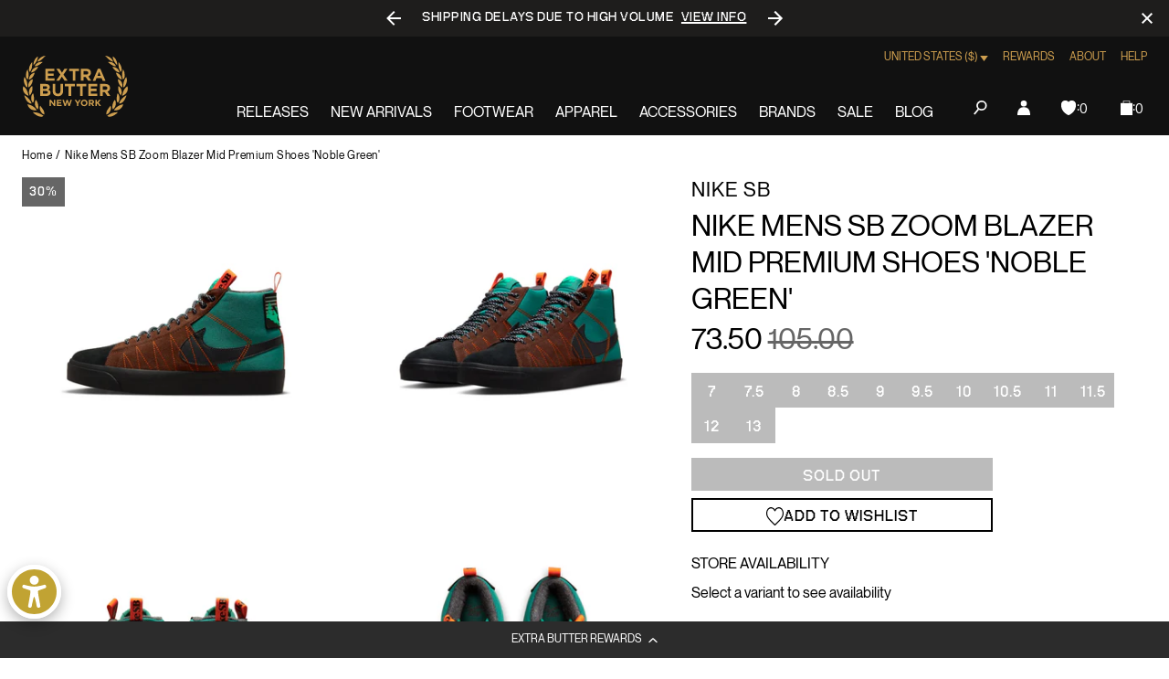

--- FILE ---
content_type: text/javascript; charset=utf-8
request_url: https://extrabutterny.com/products/nike-sb-mens-zoom-blazer-mid-premium-shoes-dc8903-300.js
body_size: 1093
content:
{"id":7083306713271,"title":"Nike Mens SB Zoom Blazer Mid Premium Shoes 'Noble Green'","handle":"nike-sb-mens-zoom-blazer-mid-premium-shoes-dc8903-300","description":"\u003cul\u003e\n\u003cli\u003eNoble Green Shoes\u003c\/li\u003e\n\u003cli\u003e\n\u003cmeta charset=\"utf-8\"\u003e\n\u003cspan\u003eDurable suede, classic canvas and a felted collar create a hiking-inspired look.\u003c\/span\u003e\u003cbr\u003e\u003cspan\u003eZig-zag stitching and webbing pull tabs on the heel and tongue complete the look.\u003c\/span\u003e\n\u003c\/li\u003e\n\u003cli\u003e\u003cspan\u003ePatch on the heel is inspired by vintage climbing patches.\u003c\/span\u003e\u003c\/li\u003e\n\u003cli\u003e\u003cspan\u003eZoom Air unit in the heel feels springy and responsive.\u003c\/span\u003e\u003c\/li\u003e\n\u003cli\u003e\u003cspan\u003eVulcanized construction fuses the sole to the upper for a flexible, broken-in feel.\u003c\/span\u003e\u003c\/li\u003e\n\u003cli\u003e\u003cspan\u003eSKU: DC8903-300\u003c\/span\u003e\u003c\/li\u003e\n\u003c\/ul\u003e\n\u003cp\u003e \u003cstrong\u003e*No International Orders are allowed for this item. USA Only\u003c\/strong\u003e\u003cbr\u003e\u003c\/p\u003e\n\u003cp\u003e\u003cmeta charset=\"utf-8\"\u003e\u003cmeta charset=\"utf-8\"\u003e\u003cspan data-mce-fragment=\"1\"\u003eBlaze trails in the Nike SB Zoom Blazer Mid Premium. This rebuilt classic overlays durable suede and classic canvas with zig-zag stitching that's inspired by classic hiking footwear. Webbing pull straps, a felted collar and rope laces complete the look.\u003c\/span\u003e\u003cbr\u003e\u003c\/p\u003e","published_at":"2021-12-14T13:42:00-05:00","created_at":"2021-12-14T12:13:39-05:00","vendor":"Nike SB","type":"Lifestyle Shoes","tags":["112621DP","DEC21","Department_Footwear","Low Stock Footwear","Message_☞ Final Sale","noreturn","OOS","seg-b","skate","winter21"],"price":7350,"price_min":7350,"price_max":7350,"available":false,"price_varies":false,"compare_at_price":10500,"compare_at_price_min":10500,"compare_at_price_max":10500,"compare_at_price_varies":false,"variants":[{"id":41018242564279,"title":"7","option1":"7","option2":null,"option3":null,"sku":"DC8903-300-7","requires_shipping":true,"taxable":true,"featured_image":null,"available":false,"name":"Nike Mens SB Zoom Blazer Mid Premium Shoes 'Noble Green' - 7","public_title":"7","options":["7"],"price":7350,"weight":1361,"compare_at_price":10500,"inventory_management":"shopify","barcode":"195242392409","quantity_rule":{"min":1,"max":null,"increment":1},"quantity_price_breaks":[],"requires_selling_plan":false,"selling_plan_allocations":[]},{"id":41018242597047,"title":"7.5","option1":"7.5","option2":null,"option3":null,"sku":"DC8903-300-7.5","requires_shipping":true,"taxable":true,"featured_image":null,"available":false,"name":"Nike Mens SB Zoom Blazer Mid Premium Shoes 'Noble Green' - 7.5","public_title":"7.5","options":["7.5"],"price":7350,"weight":1361,"compare_at_price":10500,"inventory_management":"shopify","barcode":"195242392416","quantity_rule":{"min":1,"max":null,"increment":1},"quantity_price_breaks":[],"requires_selling_plan":false,"selling_plan_allocations":[]},{"id":41018240368823,"title":"8","option1":"8","option2":null,"option3":null,"sku":"DC8903-300-8","requires_shipping":true,"taxable":true,"featured_image":null,"available":false,"name":"Nike Mens SB Zoom Blazer Mid Premium Shoes 'Noble Green' - 8","public_title":"8","options":["8"],"price":7350,"weight":1361,"compare_at_price":10500,"inventory_management":"shopify","barcode":"195242392423","quantity_rule":{"min":1,"max":null,"increment":1},"quantity_price_breaks":[],"requires_selling_plan":false,"selling_plan_allocations":[]},{"id":41018240401591,"title":"8.5","option1":"8.5","option2":null,"option3":null,"sku":"DC8903-300-8.5","requires_shipping":true,"taxable":true,"featured_image":null,"available":false,"name":"Nike Mens SB Zoom Blazer Mid Premium Shoes 'Noble Green' - 8.5","public_title":"8.5","options":["8.5"],"price":7350,"weight":1361,"compare_at_price":10500,"inventory_management":"shopify","barcode":"195242392430","quantity_rule":{"min":1,"max":null,"increment":1},"quantity_price_breaks":[],"requires_selling_plan":false,"selling_plan_allocations":[]},{"id":41018240434359,"title":"9","option1":"9","option2":null,"option3":null,"sku":"DC8903-300-9","requires_shipping":true,"taxable":true,"featured_image":null,"available":false,"name":"Nike Mens SB Zoom Blazer Mid Premium Shoes 'Noble Green' - 9","public_title":"9","options":["9"],"price":7350,"weight":1361,"compare_at_price":10500,"inventory_management":"shopify","barcode":"195242392447","quantity_rule":{"min":1,"max":null,"increment":1},"quantity_price_breaks":[],"requires_selling_plan":false,"selling_plan_allocations":[]},{"id":41018240467127,"title":"9.5","option1":"9.5","option2":null,"option3":null,"sku":"DC8903-300-9.5","requires_shipping":true,"taxable":true,"featured_image":null,"available":false,"name":"Nike Mens SB Zoom Blazer Mid Premium Shoes 'Noble Green' - 9.5","public_title":"9.5","options":["9.5"],"price":7350,"weight":1361,"compare_at_price":10500,"inventory_management":"shopify","barcode":"195242392454","quantity_rule":{"min":1,"max":null,"increment":1},"quantity_price_breaks":[],"requires_selling_plan":false,"selling_plan_allocations":[]},{"id":41018240499895,"title":"10","option1":"10","option2":null,"option3":null,"sku":"DC8903-300-10","requires_shipping":true,"taxable":true,"featured_image":null,"available":false,"name":"Nike Mens SB Zoom Blazer Mid Premium Shoes 'Noble Green' - 10","public_title":"10","options":["10"],"price":7350,"weight":1361,"compare_at_price":10500,"inventory_management":"shopify","barcode":"195242392461","quantity_rule":{"min":1,"max":null,"increment":1},"quantity_price_breaks":[],"requires_selling_plan":false,"selling_plan_allocations":[]},{"id":41018240532663,"title":"10.5","option1":"10.5","option2":null,"option3":null,"sku":"DC8903-300-10.5","requires_shipping":true,"taxable":true,"featured_image":null,"available":false,"name":"Nike Mens SB Zoom Blazer Mid Premium Shoes 'Noble Green' - 10.5","public_title":"10.5","options":["10.5"],"price":7350,"weight":1361,"compare_at_price":10500,"inventory_management":"shopify","barcode":"195242392478","quantity_rule":{"min":1,"max":null,"increment":1},"quantity_price_breaks":[],"requires_selling_plan":false,"selling_plan_allocations":[]},{"id":41018240565431,"title":"11","option1":"11","option2":null,"option3":null,"sku":"DC8903-300-11","requires_shipping":true,"taxable":true,"featured_image":null,"available":false,"name":"Nike Mens SB Zoom Blazer Mid Premium Shoes 'Noble Green' - 11","public_title":"11","options":["11"],"price":7350,"weight":1361,"compare_at_price":10500,"inventory_management":"shopify","barcode":"195242392485","quantity_rule":{"min":1,"max":null,"increment":1},"quantity_price_breaks":[],"requires_selling_plan":false,"selling_plan_allocations":[]},{"id":41018240598199,"title":"11.5","option1":"11.5","option2":null,"option3":null,"sku":"DC8903-300-11.5","requires_shipping":true,"taxable":true,"featured_image":null,"available":false,"name":"Nike Mens SB Zoom Blazer Mid Premium Shoes 'Noble Green' - 11.5","public_title":"11.5","options":["11.5"],"price":7350,"weight":1361,"compare_at_price":10500,"inventory_management":"shopify","barcode":"195242392492","quantity_rule":{"min":1,"max":null,"increment":1},"quantity_price_breaks":[],"requires_selling_plan":false,"selling_plan_allocations":[]},{"id":41018240630967,"title":"12","option1":"12","option2":null,"option3":null,"sku":"DC8903-300-12","requires_shipping":true,"taxable":true,"featured_image":null,"available":false,"name":"Nike Mens SB Zoom Blazer Mid Premium Shoes 'Noble Green' - 12","public_title":"12","options":["12"],"price":7350,"weight":1361,"compare_at_price":10500,"inventory_management":"shopify","barcode":"195242392508","quantity_rule":{"min":1,"max":null,"increment":1},"quantity_price_breaks":[],"requires_selling_plan":false,"selling_plan_allocations":[]},{"id":41018240663735,"title":"13","option1":"13","option2":null,"option3":null,"sku":"DC8903-300-13","requires_shipping":true,"taxable":true,"featured_image":null,"available":false,"name":"Nike Mens SB Zoom Blazer Mid Premium Shoes 'Noble Green' - 13","public_title":"13","options":["13"],"price":7350,"weight":1361,"compare_at_price":10500,"inventory_management":"shopify","barcode":"195242392515","quantity_rule":{"min":1,"max":null,"increment":1},"quantity_price_breaks":[],"requires_selling_plan":false,"selling_plan_allocations":[]}],"images":["\/\/cdn.shopify.com\/s\/files\/1\/0236\/4333\/products\/DC8903-300-1.jpg?v=1639507358","\/\/cdn.shopify.com\/s\/files\/1\/0236\/4333\/products\/DC8903-300-2.jpg?v=1639507357","\/\/cdn.shopify.com\/s\/files\/1\/0236\/4333\/products\/DC8903-300-3.jpg?v=1639507358","\/\/cdn.shopify.com\/s\/files\/1\/0236\/4333\/products\/DC8903-300-4.jpg?v=1639507358"],"featured_image":"\/\/cdn.shopify.com\/s\/files\/1\/0236\/4333\/products\/DC8903-300-1.jpg?v=1639507358","options":[{"name":"Size","position":1,"values":["7","7.5","8","8.5","9","9.5","10","10.5","11","11.5","12","13"]}],"url":"\/products\/nike-sb-mens-zoom-blazer-mid-premium-shoes-dc8903-300","media":[{"alt":null,"id":23616005537975,"position":1,"preview_image":{"aspect_ratio":1.0,"height":2000,"width":2000,"src":"https:\/\/cdn.shopify.com\/s\/files\/1\/0236\/4333\/products\/DC8903-300-1.jpg?v=1639507358"},"aspect_ratio":1.0,"height":2000,"media_type":"image","src":"https:\/\/cdn.shopify.com\/s\/files\/1\/0236\/4333\/products\/DC8903-300-1.jpg?v=1639507358","width":2000},{"alt":null,"id":23616005570743,"position":2,"preview_image":{"aspect_ratio":1.0,"height":2000,"width":2000,"src":"https:\/\/cdn.shopify.com\/s\/files\/1\/0236\/4333\/products\/DC8903-300-2.jpg?v=1639507357"},"aspect_ratio":1.0,"height":2000,"media_type":"image","src":"https:\/\/cdn.shopify.com\/s\/files\/1\/0236\/4333\/products\/DC8903-300-2.jpg?v=1639507357","width":2000},{"alt":null,"id":23616005603511,"position":3,"preview_image":{"aspect_ratio":1.0,"height":2000,"width":2000,"src":"https:\/\/cdn.shopify.com\/s\/files\/1\/0236\/4333\/products\/DC8903-300-3.jpg?v=1639507358"},"aspect_ratio":1.0,"height":2000,"media_type":"image","src":"https:\/\/cdn.shopify.com\/s\/files\/1\/0236\/4333\/products\/DC8903-300-3.jpg?v=1639507358","width":2000},{"alt":null,"id":23616005636279,"position":4,"preview_image":{"aspect_ratio":1.0,"height":2000,"width":2000,"src":"https:\/\/cdn.shopify.com\/s\/files\/1\/0236\/4333\/products\/DC8903-300-4.jpg?v=1639507358"},"aspect_ratio":1.0,"height":2000,"media_type":"image","src":"https:\/\/cdn.shopify.com\/s\/files\/1\/0236\/4333\/products\/DC8903-300-4.jpg?v=1639507358","width":2000}],"requires_selling_plan":false,"selling_plan_groups":[]}

--- FILE ---
content_type: text/javascript; charset=utf-8
request_url: https://extrabutterny.com/products/nike-sb-mens-zoom-blazer-mid-premium-shoes-dc8903-300.js
body_size: 1273
content:
{"id":7083306713271,"title":"Nike Mens SB Zoom Blazer Mid Premium Shoes 'Noble Green'","handle":"nike-sb-mens-zoom-blazer-mid-premium-shoes-dc8903-300","description":"\u003cul\u003e\n\u003cli\u003eNoble Green Shoes\u003c\/li\u003e\n\u003cli\u003e\n\u003cmeta charset=\"utf-8\"\u003e\n\u003cspan\u003eDurable suede, classic canvas and a felted collar create a hiking-inspired look.\u003c\/span\u003e\u003cbr\u003e\u003cspan\u003eZig-zag stitching and webbing pull tabs on the heel and tongue complete the look.\u003c\/span\u003e\n\u003c\/li\u003e\n\u003cli\u003e\u003cspan\u003ePatch on the heel is inspired by vintage climbing patches.\u003c\/span\u003e\u003c\/li\u003e\n\u003cli\u003e\u003cspan\u003eZoom Air unit in the heel feels springy and responsive.\u003c\/span\u003e\u003c\/li\u003e\n\u003cli\u003e\u003cspan\u003eVulcanized construction fuses the sole to the upper for a flexible, broken-in feel.\u003c\/span\u003e\u003c\/li\u003e\n\u003cli\u003e\u003cspan\u003eSKU: DC8903-300\u003c\/span\u003e\u003c\/li\u003e\n\u003c\/ul\u003e\n\u003cp\u003e \u003cstrong\u003e*No International Orders are allowed for this item. USA Only\u003c\/strong\u003e\u003cbr\u003e\u003c\/p\u003e\n\u003cp\u003e\u003cmeta charset=\"utf-8\"\u003e\u003cmeta charset=\"utf-8\"\u003e\u003cspan data-mce-fragment=\"1\"\u003eBlaze trails in the Nike SB Zoom Blazer Mid Premium. This rebuilt classic overlays durable suede and classic canvas with zig-zag stitching that's inspired by classic hiking footwear. Webbing pull straps, a felted collar and rope laces complete the look.\u003c\/span\u003e\u003cbr\u003e\u003c\/p\u003e","published_at":"2021-12-14T13:42:00-05:00","created_at":"2021-12-14T12:13:39-05:00","vendor":"Nike SB","type":"Lifestyle Shoes","tags":["112621DP","DEC21","Department_Footwear","Low Stock Footwear","Message_☞ Final Sale","noreturn","OOS","seg-b","skate","winter21"],"price":7350,"price_min":7350,"price_max":7350,"available":false,"price_varies":false,"compare_at_price":10500,"compare_at_price_min":10500,"compare_at_price_max":10500,"compare_at_price_varies":false,"variants":[{"id":41018242564279,"title":"7","option1":"7","option2":null,"option3":null,"sku":"DC8903-300-7","requires_shipping":true,"taxable":true,"featured_image":null,"available":false,"name":"Nike Mens SB Zoom Blazer Mid Premium Shoes 'Noble Green' - 7","public_title":"7","options":["7"],"price":7350,"weight":1361,"compare_at_price":10500,"inventory_management":"shopify","barcode":"195242392409","quantity_rule":{"min":1,"max":null,"increment":1},"quantity_price_breaks":[],"requires_selling_plan":false,"selling_plan_allocations":[]},{"id":41018242597047,"title":"7.5","option1":"7.5","option2":null,"option3":null,"sku":"DC8903-300-7.5","requires_shipping":true,"taxable":true,"featured_image":null,"available":false,"name":"Nike Mens SB Zoom Blazer Mid Premium Shoes 'Noble Green' - 7.5","public_title":"7.5","options":["7.5"],"price":7350,"weight":1361,"compare_at_price":10500,"inventory_management":"shopify","barcode":"195242392416","quantity_rule":{"min":1,"max":null,"increment":1},"quantity_price_breaks":[],"requires_selling_plan":false,"selling_plan_allocations":[]},{"id":41018240368823,"title":"8","option1":"8","option2":null,"option3":null,"sku":"DC8903-300-8","requires_shipping":true,"taxable":true,"featured_image":null,"available":false,"name":"Nike Mens SB Zoom Blazer Mid Premium Shoes 'Noble Green' - 8","public_title":"8","options":["8"],"price":7350,"weight":1361,"compare_at_price":10500,"inventory_management":"shopify","barcode":"195242392423","quantity_rule":{"min":1,"max":null,"increment":1},"quantity_price_breaks":[],"requires_selling_plan":false,"selling_plan_allocations":[]},{"id":41018240401591,"title":"8.5","option1":"8.5","option2":null,"option3":null,"sku":"DC8903-300-8.5","requires_shipping":true,"taxable":true,"featured_image":null,"available":false,"name":"Nike Mens SB Zoom Blazer Mid Premium Shoes 'Noble Green' - 8.5","public_title":"8.5","options":["8.5"],"price":7350,"weight":1361,"compare_at_price":10500,"inventory_management":"shopify","barcode":"195242392430","quantity_rule":{"min":1,"max":null,"increment":1},"quantity_price_breaks":[],"requires_selling_plan":false,"selling_plan_allocations":[]},{"id":41018240434359,"title":"9","option1":"9","option2":null,"option3":null,"sku":"DC8903-300-9","requires_shipping":true,"taxable":true,"featured_image":null,"available":false,"name":"Nike Mens SB Zoom Blazer Mid Premium Shoes 'Noble Green' - 9","public_title":"9","options":["9"],"price":7350,"weight":1361,"compare_at_price":10500,"inventory_management":"shopify","barcode":"195242392447","quantity_rule":{"min":1,"max":null,"increment":1},"quantity_price_breaks":[],"requires_selling_plan":false,"selling_plan_allocations":[]},{"id":41018240467127,"title":"9.5","option1":"9.5","option2":null,"option3":null,"sku":"DC8903-300-9.5","requires_shipping":true,"taxable":true,"featured_image":null,"available":false,"name":"Nike Mens SB Zoom Blazer Mid Premium Shoes 'Noble Green' - 9.5","public_title":"9.5","options":["9.5"],"price":7350,"weight":1361,"compare_at_price":10500,"inventory_management":"shopify","barcode":"195242392454","quantity_rule":{"min":1,"max":null,"increment":1},"quantity_price_breaks":[],"requires_selling_plan":false,"selling_plan_allocations":[]},{"id":41018240499895,"title":"10","option1":"10","option2":null,"option3":null,"sku":"DC8903-300-10","requires_shipping":true,"taxable":true,"featured_image":null,"available":false,"name":"Nike Mens SB Zoom Blazer Mid Premium Shoes 'Noble Green' - 10","public_title":"10","options":["10"],"price":7350,"weight":1361,"compare_at_price":10500,"inventory_management":"shopify","barcode":"195242392461","quantity_rule":{"min":1,"max":null,"increment":1},"quantity_price_breaks":[],"requires_selling_plan":false,"selling_plan_allocations":[]},{"id":41018240532663,"title":"10.5","option1":"10.5","option2":null,"option3":null,"sku":"DC8903-300-10.5","requires_shipping":true,"taxable":true,"featured_image":null,"available":false,"name":"Nike Mens SB Zoom Blazer Mid Premium Shoes 'Noble Green' - 10.5","public_title":"10.5","options":["10.5"],"price":7350,"weight":1361,"compare_at_price":10500,"inventory_management":"shopify","barcode":"195242392478","quantity_rule":{"min":1,"max":null,"increment":1},"quantity_price_breaks":[],"requires_selling_plan":false,"selling_plan_allocations":[]},{"id":41018240565431,"title":"11","option1":"11","option2":null,"option3":null,"sku":"DC8903-300-11","requires_shipping":true,"taxable":true,"featured_image":null,"available":false,"name":"Nike Mens SB Zoom Blazer Mid Premium Shoes 'Noble Green' - 11","public_title":"11","options":["11"],"price":7350,"weight":1361,"compare_at_price":10500,"inventory_management":"shopify","barcode":"195242392485","quantity_rule":{"min":1,"max":null,"increment":1},"quantity_price_breaks":[],"requires_selling_plan":false,"selling_plan_allocations":[]},{"id":41018240598199,"title":"11.5","option1":"11.5","option2":null,"option3":null,"sku":"DC8903-300-11.5","requires_shipping":true,"taxable":true,"featured_image":null,"available":false,"name":"Nike Mens SB Zoom Blazer Mid Premium Shoes 'Noble Green' - 11.5","public_title":"11.5","options":["11.5"],"price":7350,"weight":1361,"compare_at_price":10500,"inventory_management":"shopify","barcode":"195242392492","quantity_rule":{"min":1,"max":null,"increment":1},"quantity_price_breaks":[],"requires_selling_plan":false,"selling_plan_allocations":[]},{"id":41018240630967,"title":"12","option1":"12","option2":null,"option3":null,"sku":"DC8903-300-12","requires_shipping":true,"taxable":true,"featured_image":null,"available":false,"name":"Nike Mens SB Zoom Blazer Mid Premium Shoes 'Noble Green' - 12","public_title":"12","options":["12"],"price":7350,"weight":1361,"compare_at_price":10500,"inventory_management":"shopify","barcode":"195242392508","quantity_rule":{"min":1,"max":null,"increment":1},"quantity_price_breaks":[],"requires_selling_plan":false,"selling_plan_allocations":[]},{"id":41018240663735,"title":"13","option1":"13","option2":null,"option3":null,"sku":"DC8903-300-13","requires_shipping":true,"taxable":true,"featured_image":null,"available":false,"name":"Nike Mens SB Zoom Blazer Mid Premium Shoes 'Noble Green' - 13","public_title":"13","options":["13"],"price":7350,"weight":1361,"compare_at_price":10500,"inventory_management":"shopify","barcode":"195242392515","quantity_rule":{"min":1,"max":null,"increment":1},"quantity_price_breaks":[],"requires_selling_plan":false,"selling_plan_allocations":[]}],"images":["\/\/cdn.shopify.com\/s\/files\/1\/0236\/4333\/products\/DC8903-300-1.jpg?v=1639507358","\/\/cdn.shopify.com\/s\/files\/1\/0236\/4333\/products\/DC8903-300-2.jpg?v=1639507357","\/\/cdn.shopify.com\/s\/files\/1\/0236\/4333\/products\/DC8903-300-3.jpg?v=1639507358","\/\/cdn.shopify.com\/s\/files\/1\/0236\/4333\/products\/DC8903-300-4.jpg?v=1639507358"],"featured_image":"\/\/cdn.shopify.com\/s\/files\/1\/0236\/4333\/products\/DC8903-300-1.jpg?v=1639507358","options":[{"name":"Size","position":1,"values":["7","7.5","8","8.5","9","9.5","10","10.5","11","11.5","12","13"]}],"url":"\/products\/nike-sb-mens-zoom-blazer-mid-premium-shoes-dc8903-300","media":[{"alt":null,"id":23616005537975,"position":1,"preview_image":{"aspect_ratio":1.0,"height":2000,"width":2000,"src":"https:\/\/cdn.shopify.com\/s\/files\/1\/0236\/4333\/products\/DC8903-300-1.jpg?v=1639507358"},"aspect_ratio":1.0,"height":2000,"media_type":"image","src":"https:\/\/cdn.shopify.com\/s\/files\/1\/0236\/4333\/products\/DC8903-300-1.jpg?v=1639507358","width":2000},{"alt":null,"id":23616005570743,"position":2,"preview_image":{"aspect_ratio":1.0,"height":2000,"width":2000,"src":"https:\/\/cdn.shopify.com\/s\/files\/1\/0236\/4333\/products\/DC8903-300-2.jpg?v=1639507357"},"aspect_ratio":1.0,"height":2000,"media_type":"image","src":"https:\/\/cdn.shopify.com\/s\/files\/1\/0236\/4333\/products\/DC8903-300-2.jpg?v=1639507357","width":2000},{"alt":null,"id":23616005603511,"position":3,"preview_image":{"aspect_ratio":1.0,"height":2000,"width":2000,"src":"https:\/\/cdn.shopify.com\/s\/files\/1\/0236\/4333\/products\/DC8903-300-3.jpg?v=1639507358"},"aspect_ratio":1.0,"height":2000,"media_type":"image","src":"https:\/\/cdn.shopify.com\/s\/files\/1\/0236\/4333\/products\/DC8903-300-3.jpg?v=1639507358","width":2000},{"alt":null,"id":23616005636279,"position":4,"preview_image":{"aspect_ratio":1.0,"height":2000,"width":2000,"src":"https:\/\/cdn.shopify.com\/s\/files\/1\/0236\/4333\/products\/DC8903-300-4.jpg?v=1639507358"},"aspect_ratio":1.0,"height":2000,"media_type":"image","src":"https:\/\/cdn.shopify.com\/s\/files\/1\/0236\/4333\/products\/DC8903-300-4.jpg?v=1639507358","width":2000}],"requires_selling_plan":false,"selling_plan_groups":[]}